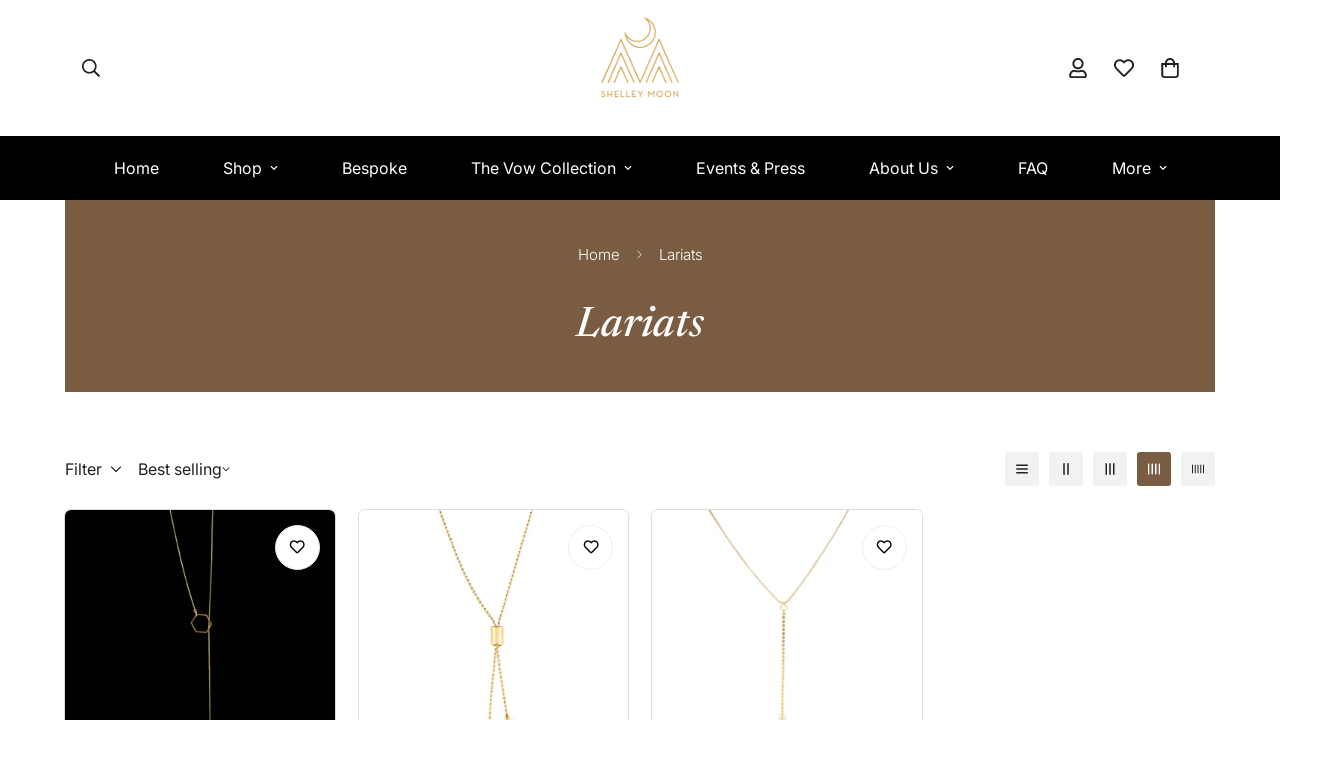

--- FILE ---
content_type: text/css
request_url: https://shelleymoondesigns.com/cdn/shop/t/27/assets/gift-wrapping.css?v=29627576720693970741758137089
body_size: -528
content:
.m-gift-wrapping{display:block;position:relative;border-bottom:1px solid rgb(var(--color-border));margin-bottom:10px}.m-gift-wrapping--text{display:inline-block;padding-left:24px}.m-gift-wrapping--label{position:relative;cursor:pointer;display:block;line-height:normal;padding-bottom:12px;margin-top:12px}.m-gift-wrapping--icon,.m-gift-wrapping--loading{position:absolute;left:0;top:3px}.m-gift-wrapping--icon{width:16px;height:16px}.m-gift-wrapping--icon path:last-child{opacity:0}.m-gift-wrapping--loading{display:none;background:rgb(var(--color-background));z-index:1}.m-gift-wrapping--loading svg{width:16px;height:16px;animation:mSpin 1s linear infinite}.m-gift-wrapping--loading svg circle{opacity:.25}.m-gift-wrapping--loading svg path{opacity:.75}.m-gift-wrapping--loading.show{display:inline-flex}.m-gift-wrapping--note{display:block}.m-gift-wrapping>input:checked~.m-gift-wrapping--label .m-gift-wrapping--icon path:last-child{opacity:1}.m-gift-wrapping .form-field{margin-bottom:10px}


--- FILE ---
content_type: text/javascript
request_url: https://shelleymoondesigns.com/cdn/shop/t/27/assets/cart-addon.js?v=34175676212006472301758137088
body_size: 1327
content:
if(!customElements.get("m-cart-addons")){class MCartAddons extends HTMLElement{constructor(){super(),this.selectors={zipCode:'[name="address[zip]"]',province:'[name="address[province]"]',country:'[name="address[country]"]',addressForm:'[data-address="root"]',shippingMessage:".m-cart-addon__shipping-rate",cartDiscountCode:'[name="discount"]',cartDiscountCodeNoti:"[data-discount-noti]",cartNote:'[name="note"]',saveAddonButton:".m-cart-addon--save",closeAddonButton:".m-cart-addon--close",calcShippingButton:".m-cart-addon--calculate",triggerAddonButton:".m-cart-addon--trigger-button",devliveryTime:'[name="attributes[Delivery time]"]'}}connectedCallback(){this.cartWrapper=document.querySelector(".m-cart-drawer"),this.isCartPage=MinimogSettings.templateName==="cart",this.isCartPage&&(this.cartWrapper=document.querySelector(".m-cart__footer--wrapper")),this.initAddress=!1,this.cartOverlay=this.cartWrapper.querySelector(".m-cart__overlay"),this.domNodes=queryDomNodes(this.selectors,this),this.rootUrl=window.Shopify.routes.root,this.discountCodeKey="minimog-discount-code",this.deliveryCodeKey="minimog-delivery-code",this.init()}disconnectedCallback(){this._removeCloseAddonButton&&this._removeCloseAddonButton(),this._removeCalcShippingButton&&this._removeCalcShippingButton()}init(){const{cartDiscountCode,cartDiscountCodeNoti,devliveryTime}=this.domNodes;if(addEventDelegate({selector:this.selectors.triggerAddonButton,context:this,handler:(e,addonButton)=>{if(e.preventDefault(),this.isCartPage){const addonCurrentActive=document.querySelector(".m-cart-addon__body.open");addonCurrentActive&&addonCurrentActive.classList.remove("open")}const{open:addonTarget}=addonButton.dataset,addonNode=this.cartWrapper.querySelector(`#m-addons-${addonTarget}`);this.removeActiveAllButton(),addonButton.classList.add("active"),addonNode&&addonNode.classList.add("open"),this.cartOverlay&&this.cartOverlay.classList.add("open"),this.openAddon=addonNode,addonTarget==="shipping"&&fetchSection("country-options",{url:window.MinimogSettings.base_url}).then(html=>{const select=html.querySelector("#AddressCountry"),options=select&&select.querySelectorAll("option"),defaultSelect=addonNode.querySelector("#MadrressCountry select");options&&options.forEach(option=>{defaultSelect&&defaultSelect.appendChild(option)}),this.setupCountries(),defaultSelect.value=defaultSelect&&defaultSelect.dataset.default}).catch(console.error)}}),this._removeCloseAddonButton=addEventDelegate({selector:this.selectors.closeAddonButton,context:this.cartWrapper,handler:this.close.bind(this)}),this._removeCalcShippingButton=addEventDelegate({selector:this.selectors.calcShippingButton,context:this.cartWrapper,handler:this.calcShipping.bind(this)}),cartDiscountCode){const code=localStorage.getItem(this.discountCodeKey);code&&(cartDiscountCode.value=code,cartDiscountCodeNoti&&(cartDiscountCodeNoti.style.display="inline"))}if(devliveryTime){const code=localStorage.getItem(this.deliveryCodeKey);code&&(devliveryTime.value=code)}this.saveAddonValue();const today=new Date().toISOString().slice(0,16),deliveryTimeElm=this.querySelector("#delivery-time");deliveryTimeElm&&(deliveryTimeElm.min=today)}removeActiveAllButton(){const triggerButtons=this.querySelectorAll(this.selectors.triggerAddonButton);triggerButtons&&triggerButtons.forEach(button=>button.classList.remove("active"))}setupCountries(){this.initAddress||Shopify&&Shopify.CountryProvinceSelector&&(new Shopify.CountryProvinceSelector("AddressCountry","AddressProvince",{hideElement:"AddressProvinceContainer"}),this.initAddress=!0)}close(event){event.preventDefault(),this.openAddon.classList.remove("open"),this.cartOverlay&&this.cartOverlay.classList.remove("open"),this.removeActiveAllButton(),this.openAddon=null}calcShipping(event){event.preventDefault();const actionsWrapper=event.target.closest(".m-cart-addon__action");actionsWrapper.classList.add("m-spinner-loading");const zipCode=this.domNodes.zipCode&&this.domNodes.zipCode.value&&this.domNodes.zipCode.value.trim(),country=this.domNodes.country.value,province=this.domNodes.province.value;this.domNodes.shippingMessage.classList.remove("error"),this.domNodes.shippingMessage.innerHTML="";const showDeliveryDays=actionsWrapper.dataset.showDeliveryDays==="true";fetch(`${this.rootUrl}cart/shipping_rates.json?shipping_address%5Bzip%5D=${zipCode}&shipping_address%5Bcountry%5D=${country}&shipping_address%5Bprovince%5D=${province}`).then(res=>res.json()).then(res=>{if(res&&res.shipping_rates){const{shipping_rates}=res,{shippingRatesResult,noShippingRate}=MinimogStrings;if(shipping_rates.length>0){actionsWrapper.classList.remove("m-spinner-loading");const shippingLabel=document.createElement("P");shippingLabel.classList.add("m-cart-addon__shipping-rate--label"),shippingLabel.innerHTML=`${shippingRatesResult.replace("{{count}}",shipping_rates.length)}:`,this.domNodes.shippingMessage.appendChild(shippingLabel),shipping_rates.map(rate=>{const{deliveryOne="Day",deliveryOther="Days"}=actionsWrapper.dataset;let deliveryDays="";if(rate.delivery_days.length>0&&showDeliveryDays){let textDay=deliveryOne;const firstDeliveryDay=rate.delivery_days[0],lastDeliveryDay=rate.delivery_days.at(-1);firstDeliveryDay>1&&(textDay=deliveryOther),firstDeliveryDay===lastDeliveryDay?deliveryDays=`(${firstDeliveryDay} ${textDay})`:deliveryDays=`(${firstDeliveryDay} - ${lastDeliveryDay} ${textDay})`}const shippingRateItem=document.createElement("P");shippingRateItem.classList.add("m-cart-addon__shipping-rate--item"),shippingRateItem.innerHTML=`${rate.name}: <span>${rate.price} ${Shopify.currency.active}</span> ${deliveryDays}`,this.domNodes.shippingMessage.appendChild(shippingRateItem)})}else actionsWrapper.classList.remove("m-spinner-loading"),this.domNodes.shippingMessage.innerHTML=`<p>${noShippingRate}</p>`}else actionsWrapper.classList.remove("m-spinner-loading"),Object.entries(res).map(error=>{this.domNodes.shippingMessage.classList.add(error[0]&&error[0].toLowerCase());const message=`${error[1][0]}`,shippingRateError=document.createElement("P");shippingRateError.classList.add("m-cart-addon__shipping-rate--error"),shippingRateError.innerHTML=`${message}<sup>*</sup>`,this.domNodes.shippingMessage.appendChild(shippingRateError)})}).catch(console.error)}saveAddonValue(){addEventDelegate({event:"click",context:this.cartWrapper,selector:this.selectors.saveAddonButton,handler:(event,target)=>{event.preventDefault();const{cartDiscountCode,cartDiscountCodeNoti,devliveryTime}=this.domNodes;if(target.dataset.action==="coupon"&&cartDiscountCode){const code=cartDiscountCode.value;localStorage.setItem(this.discountCodeKey,code),code!==""&&cartDiscountCodeNoti?cartDiscountCodeNoti.style.display="inline":cartDiscountCodeNoti.style.display="none",this.close(event)}if(target.dataset.action==="note"&&(this.updateCartNote(),this.close(event)),target.dataset.action==="delivery"){const code=devliveryTime.value;Date.parse(code)>Date.now()?(localStorage.setItem(this.deliveryCodeKey,code),this.close(event)):(localStorage.setItem(this.deliveryCodeKey,""),devliveryTime.value="",window.MinimogTheme.Notification.show({target:this.querySelector(".m-cart-addon-message-error"),method:"appendChild",type:"error",message:window.MinimogStrings.valideDateTimeDelivery,last:3e3,sticky:!1}))}}})}updateCartNote(){const cartNoteValue=this.domNodes.cartNote.value,body=JSON.stringify({note:cartNoteValue});fetch(`${window.MinimogSettings.routes.cart_update_url}`,{...fetchConfig(),body})}}customElements.define("m-cart-addons",MCartAddons)}
//# sourceMappingURL=/cdn/shop/t/27/assets/cart-addon.js.map?v=34175676212006472301758137088


--- FILE ---
content_type: text/javascript
request_url: https://shelleymoondesigns.com/cdn/shop/t/27/assets/storefont-filters.js?v=49291686246790145921758137090
body_size: 546
content:
const cachedFiltersResult=[];class CollectionFiltersForm extends HTMLElement{constructor(){super(),this.selectors={section:".facest-filters-section",productGridContainer:"#CollectionProductGrid",filtersForm:"#CollectionFiltersForm",sortingInToolbar:"[data-toolbar-sorting] select",sortingInForm:"[data-form-sorting] select",initialActiveSortingOption:".m-sortby-mobile--content li.active",filtersWrapper:".m-filter--wrapper",sidebar:".m-sidebar",sidebarContent:".m-sidebar--content",openSidebar:".m-sidebar--open",closeSidebar:".m-sidebar--close"},this.accordions=""}connectedCallback(){this.domNodes=queryDomNodes(this.selectors),this.setData(),this.debouncedOnSubmit=debounce(evt=>this.onSubmitHandler(evt),500),this.domNodes.filtersForm.addEventListener("input",this.debouncedOnSubmit.bind(this)),this.setLoadingTarget(),this.initSorting(),window.addEventListener("popstate",this.onHistoryChange)}disconnectedCallback(){window.removeEventListener("popstate",this.onHistoryChange),this.listeners.forEach(unsubscribeFunc=>unsubscribeFunc())}setData=()=>{const{section,initialActiveSortingOption}=this.domNodes;this.enableSorting=section.dataset.enableSorting==="true",this.filtersPosition=section.dataset.filtersPosition,this.sectionId=section.dataset.sectionId,this.activeSortingOption=initialActiveSortingOption,this.view=section.dataset.view,this.listeners=[]};initSorting=()=>{const{sortingInToolbar}=this.domNodes;!this.enableSorting||!sortingInToolbar||(sortingInToolbar.selectedIndex=sortingInToolbar.querySelector("option[selected]").dataset.index,sortingInToolbar.addEventListener("change",()=>{this.handleSorting(sortingInToolbar.selectedIndex)}),this.listeners=[addEventDelegate({selector:".m-sortby-mobile--content li",handler:(e,option)=>{option!==this.activeSortingOption&&(this.activeSortingOption?.classList?.remove?.("active"),option.classList.add("active"),this.activeSortingOption=option,MinimogTheme.Collection.closeMobileSorting(),this.handleSorting(option.dataset.index))}})])};handleSorting=sortingOptionIndex=>{const{filtersForm,sortingInForm}=this.domNodes;sortingInForm.selectedIndex=Number(sortingOptionIndex)||0,filtersForm.dispatchEvent(new Event("input"))};setLoadingTarget=()=>{const screen=window.innerWidth<768?"mobile":"desktop",{productGridContainer}=this.domNodes,options=screen==="mobile"||this.filtersPosition==="fixed"?{}:{overlay:productGridContainer};this.loading=new MinimogLibs.AnimateLoading(document.body,options)};onSubmitHandler(event){event.preventDefault();const formData=new FormData(this.domNodes.filtersForm),searchParams=new URLSearchParams(formData).toString();this.renderPage(searchParams)}onHistoryChange=event=>{const searchParams=event.state?.searchParams||"";this.renderPage(searchParams,!1)};renderPage=(searchParams,updateURLHash=!0)=>{this.loading.start();const _url=`${window.location.pathname}?section_id=${this.sectionId}&${searchParams}`;(cachedFiltersResult.find(({url})=>url===_url)?this.renderSectionFromCache:this.renderSectionFromFetch)(_url).then(()=>{MinimogTheme.Collection.init(),this.loading.finish(this.scrollToTop),document.dispatchEvent(new CustomEvent("collection:rerendered"))}).catch(console.error),updateURLHash&&this.updateURLHash(searchParams)};renderSectionFromFetch=url=>fetch(url).then(res=>{if(res.ok)return res.text();throw new Error("Failed to load section!")}).then(text=>{cachedFiltersResult.push({url,html:text}),this.renderProductGrid(text)}).catch(console.error);renderSectionFromCache=async _url=>{const cachedResult=cachedFiltersResult.find(({url})=>url===_url);this.renderProductGrid(cachedResult.html)};renderProductGrid=html=>{const newSection=new DOMParser().parseFromString(html,"text/html").querySelector(".facest-filters-section");this.domNodes.section.replaceWith(newSection),handleBackgroundImageLazyload()};updateURLHash(searchParams){history.pushState({searchParams},"",`${window.location.pathname}${searchParams&&"?".concat(searchParams)}`)}scrollToTop=()=>{const target=document.getElementById("CollectionProductGrid");((selector,offset)=>{window.scrollTo({behavior:"smooth",top:selector.getBoundingClientRect().top-document.body.getBoundingClientRect().top-offset})})(target,80)}}customElements.define("collection-filters-form",CollectionFiltersForm);
//# sourceMappingURL=/cdn/shop/t/27/assets/storefont-filters.js.map?v=49291686246790145921758137090


--- FILE ---
content_type: text/javascript
request_url: https://shelleymoondesigns.com/cdn/shop/t/27/assets/gift-wrapping.js?v=163755605550559494881758137088
body_size: 51
content:
class GiftWrappingComponent extends HTMLElement{constructor(){super(),this.cartDrawer=document.querySelector("m-cart-drawer"),this.giftWrapId=this.dataset.giftWrapId,this.giftWrapping=this.dataset.giftWrapping,this.cartItemsSize=parseInt(this.getAttribute("cart-items-size")),this.giftWrapsInCart=parseInt(this.getAttribute("gift-wraps-in-cart")),this.itemsInCart=parseInt(this.getAttribute("items-in-cart")),this.loadingIcon=this.querySelector(".m-gift-wrapping--loading"),this.cart=document.querySelector("m-cart-drawer"),this.querySelector('[name="attributes[gift-wrapping]"]').addEventListener("change",event=>{event.target.checked?this.setGiftWrapping():this.removeGiftWrapping()}),this.cartItemsSize==1&&this.giftWrapsInCart>0?this.removeGiftWrapping():this.giftWrapsInCart>0&this.giftWrapsInCart!=this.itemsInCart?this.setGiftWrapping():this.giftWrapsInCart>0&&this.giftWrapping==="false"?this.setGiftWrapping():this.giftWrapsInCart==0&&this.giftWrapping==="true"&&this.setGiftWrapping()}setGiftWrapping(){const sectionsToUpdate=this.getSectionsToUpdate();this.loadingIcon.classList.add("show");const config={method:"POST",headers:new Headers({"Content-Type":"application/json",Accept:"application/json"}),body:JSON.stringify({updates:{[this.giftWrapId]:this.itemsInCart},attributes:{"gift-wrapping":!0},sections:sectionsToUpdate})};this.updateCart(config)}removeGiftWrapping(){const sectionsToUpdate=this.getSectionsToUpdate();this.loadingIcon.classList.add("show");const config={method:"POST",headers:new Headers({"Content-Type":"application/json",Accept:"application/json"}),body:JSON.stringify({updates:{[this.giftWrapId]:0},attributes:{"gift-wrapping":!1,"gift-note":""},sections:sectionsToUpdate})};this.updateCart(config)}getSectionsToUpdate(){let sections=[];return document.documentElement.dispatchEvent(new CustomEvent("cart:grouped-sections",{bubbles:!0,detail:{sections}})),sections}updateCart(request){return fetch(`${MinimogSettings.routes.cart_update_url}`,request).then(response=>response.json()).then(response=>{this.loadingIcon.classList.remove("show"),MinimogEvents.emit(MinimogTheme.pubSubEvents.cartUpdate,{cart:response}),document.dispatchEvent(new CustomEvent("cart:updated",{detail:{cart:response}}))}).catch(e=>{console.error(e)})}}customElements.define("m-gift-wrapping-component",GiftWrappingComponent);class GiftNoteComponent extends HTMLElement{constructor(){super(),this.addEventListener("change",debounce(event=>{let request={method:"POST",headers:new Headers({"Content-Type":"application/json",Accept:"application/json"}),body:JSON.stringify({attributes:{"gift-note":event.target.value}})};fetch(`${MinimogSettings.routes.cart_update_url}`,request)},300))}}customElements.define("m-gift-note-component",GiftNoteComponent);class GiftWrappingQuantityInput extends MQuantityInput{constructor(){super()}init(){super.init(),this.giftWrapping=document.querySelector("m-gift-wrapping-component"),this.cartItemsSize=parseInt(this.getAttribute("cart-items-size")),this.giftWrapsInCart=parseInt(this.getAttribute("gift-wraps-in-cart")),this.itemsInCart=parseInt(this.getAttribute("items-in-cart")),this.cartItemsSize==1&&this.giftWrapsInCart>0?this.giftWrapping.removeGiftWrapping():this.giftWrapsInCart>0&this.giftWrapsInCart!=this.itemsInCart?this.update():this.giftWrapsInCart>0&&this.giftWrapping.length==0?this.update():this.giftWrapsInCart==0&&this.giftWrapping.length>0&&this.update()}update(){this.input.value=this.itemsInCart,this.input.dispatchEvent(this.changeEvent)}}customElements.define("m-gift-wrapping-input",GiftWrappingQuantityInput);
//# sourceMappingURL=/cdn/shop/t/27/assets/gift-wrapping.js.map?v=163755605550559494881758137088


--- FILE ---
content_type: text/javascript
request_url: https://shelleymoondesigns.com/cdn/shop/t/27/assets/collection.js?v=41236131993412125851758137090
body_size: 1545
content:
class Collection{constructor(){this.selectors={section:".facest-filters-section",toolbar:".m-collection-toolbar",cols:[".m-toolbar--column-switcher button"],productContainer:"[data-product-container]",loadMoreBtn:"[data-load-more]",sidebar:".m-sidebar",sidebarContent:".m-sidebar--content",openSidebar:".m-sidebar--open",closeSidebar:".m-sidebar--close",filtersWrapper:".m-filter--wrapper"},this.mobileSortingSelectors={openSorting:".m-sortby--open",closeSorting:".m-sortby-mobile--close",sortingWrapper:".m-sortby-mobile--wrapper",sortingList:".m-sortby-mobile--content"},this.sectionId="",this.isDesignMode=MinimogSettings.design_mode,this.currentPage=1,this.paginationType,this.totalPages,this.totalProducts,this.infiniteLoadingObserver,this.showColSwitchers,this.cachedCol,this.initialCol,this.activeCol,this.STORAGE_KEY="gridColumnViews",this.MAX_COL_BY_SCREEN_SIZE={mobile:2,tablet:4,desktop:5},this.enableFilters,this.enableSorting,this.filtersType,this.filtersPosition,this.accordions,this.sideEffectEventsAdded=!1}init=()=>{this.domNodes=queryDomNodes(this.selectors),this.mbSortingNodes=queryDomNodes(this.mobileSortingSelectors),this.setData(),this.initGridView(),this.initFilters(),this.initMobileSorting(),this.initProducts(),this.sideEffectEventsAdded=!0,MinimogEvents.subscribe("ON_PRODUCT_LIST_UPDATED",()=>refreshProductReview()),this.handleStickyToolbar(),document.addEventListener("matchMobile",()=>this.handleStickyToolbar()),document.addEventListener("unmatchMobile",()=>this.handleStickyToolbar())};setData=()=>{const{section,productContainer}=this.domNodes;this.sectionId=section.dataset.sectionId,this.paginationType=section.dataset.paginationType,this.totalPages=productContainer&&Number(productContainer.dataset.totalPages),this.view=section.dataset.view,this.activeCol=null,this.currentPage=1,this.initialCol=Number(section.dataset.initialColumn),this.cachedCol=Number(window.localStorage.getItem(this.STORAGE_KEY))||this.initialCol,this.showColSwitchers=section.dataset.showColSwitchers==="true",this.enableFilters=section.dataset.enableFilters==="true",this.enableSorting=section.dataset.enableSorting==="true",this.filtersType=section.dataset.filtersType,this.filtersPosition=section.dataset.filtersPosition};initGridView=()=>{this.toggleView(this.isDesignMode?this.initialCol:this.cachedCol),this.updateViewByScreen(),addEventDelegate({selector:this.selectors.cols[0],context:this.domNodes.toolbar,handler:(e,colNode)=>this.toggleView(Number(colNode.dataset.column))}),this.initLoadMore(),this.sideEffectEventsAdded||window.addEventListener("resize",debounce(this.updateViewByScreen,500))};initFilters=()=>{if(!this.enableFilters)return;const{sidebar,openSidebar,closeSidebar}=this.domNodes;window.requestAnimationFrame(this.initAccordions),openSidebar.addEventListener("click",this.openSidebarFilter),closeSidebar.addEventListener("click",this.closeSidebarFilter),sidebar.addEventListener("click",e=>e.target===sidebar&&this.closeSidebarFilter())};initMobileSorting=()=>{if(!this.enableSorting)return;const{openSorting,closeSorting,sortingWrapper}=this.mbSortingNodes;openSorting.addEventListener("click",this.openMobileSorting),closeSorting.addEventListener("click",this.closeMobileSorting),sortingWrapper.addEventListener("click",e=>e.target===sortingWrapper&&this.closeMobileSorting())};openMobileSorting=()=>{const{sortingWrapper,sortingList}=this.mbSortingNodes;sortingWrapper.style.display="block",window.requestAnimationFrame(()=>{sortingWrapper.style.setProperty("--m-bg-opacity","0.5"),sortingList.style.setProperty("--m-translate-y","0")})};closeMobileSorting=e=>{const{sortingWrapper,sortingList}=this.mbSortingNodes;sortingWrapper.style.setProperty("--m-bg-opacity","0"),sortingList.style.setProperty("--m-translate-y","100%"),setTimeout(()=>sortingWrapper.style.setProperty("display","none"),300)};initAccordions=()=>{this.accordions&&this.accordions.destroy();const{filtersWrapper}=this.domNodes;filtersWrapper.classList.remove("acc-initialized"),this.accordions=new MinimogLibs.Accordion(filtersWrapper,{presetContentHeight:window.innerWidth>1280&&this.filtersPosition!=="fixed",callback:()=>filtersWrapper.style.setProperty("opacity","1")})};openSidebarFilter=()=>{const{sidebar,sidebarContent,section}=this.domNodes;sidebar.style.display="block",window.requestAnimationFrame(()=>{sidebar.style.setProperty("--m-bg-opacity","0.5"),sidebarContent.style.setProperty("--m-translate-x","0"),this.accordions&&this.accordions.setContentHeight()}),section.classList.add("sidebar-open")};closeSidebarFilter=()=>{const{sidebar,sidebarContent,section}=this.domNodes;section.classList.remove("sidebar-open"),(window.innerWidth<1280||sidebar.dataset.type==="fixed")&&(sidebarContent.style.setProperty("--m-translate-x","-100%"),sidebar.style.removeProperty("--m-bg-opacity"),setTimeout(()=>sidebar.style.removeProperty("display"),300))};toggleView=col=>{if(!col||this.view==="search")return;const{cols,productContainer}=this.domNodes;if(!productContainer)return;const allImages=productContainer.querySelectorAll("responsive-image");allImages&&allImages.length>0&&allImages.forEach(img=>{img.disconnectedCallback(),img.connectedCallback()});const activeCol=this.activeCol||this.initialCol;this.showColSwitchers&&(cols[activeCol-1].classList.remove("active"),cols[col-1].classList.add("active")),productContainer.classList.remove(`m-cols-${activeCol}`),productContainer.classList.add(`m-cols-${col}`),window.localStorage.setItem(this.STORAGE_KEY,col),this.activeCol=col};updateViewByScreen=()=>{if(this.activeCol===1)return;const device=this.getDeviceByScreenSize(),maxCol=this.MAX_COL_BY_SCREEN_SIZE[device];maxCol<this.activeCol&&this.toggleView(maxCol)};getDeviceByScreenSize=()=>window.innerWidth<768?"mobile":window.innerWidth<1024?"tablet":"desktop";initLoadMore=()=>{if(this.paginationType==="paginate"||this.totalPages<=1||this.view==="search")return;const{loadMoreBtn}=this.domNodes;loadMoreBtn.addEventListener("click",this.loadMoreProducts),this.paginationType==="infinite"&&(this.infiniteLoadingObserver=new IntersectionObserver(entries=>{entries.forEach(entry=>{entry.intersectionRatio===1&&this.loadMoreProducts()})},{threshold:1}),this.infiniteLoadingObserver.observe(loadMoreBtn))};loadMoreProducts=()=>{const nextPage=this.currentPage+1;if(nextPage>this.totalPages)return;const{productContainer,loadMoreBtn}=this.domNodes;this.toggleLoading(!0),fetchSection(this.sectionId,{fromCache:!0,params:{page:nextPage}}).then(productGridHTML=>{productGridHTML.querySelectorAll("[data-product-container] .m-product-item").forEach(prodNode=>productContainer.appendChild(prodNode)),this.initProducts()}).catch(err=>console.error("Failed to load more products.",err)).finally(()=>{MinimogEvents.emit("ON_PRODUCT_LIST_UPDATED"),this.toggleLoading(!1),this.currentPage=nextPage,nextPage>=this.totalPages&&(loadMoreBtn.parentNode.remove(),this.infiniteLoadingObserver&&this.infiniteLoadingObserver.unobserve(loadMoreBtn))})};initProducts=()=>{MinimogTheme.CompareProduct&&MinimogTheme.CompareProduct.setCompareButtonsState(),MinimogTheme.Wishlist&&MinimogTheme.Wishlist.setWishlistButtonsState()};toggleLoading=loading=>{const{loadMoreBtn}=this.domNodes;if(loadMoreBtn){const method=loading?"add":"remove";loadMoreBtn.classList[method]("m-spinner-loading")}};handleStickyToolbar(){const toolbar=this.domNodes.toolbar,extraSpace=toolbar&&toolbar.offsetTop;let lastScroll=0;window.addEventListener("scroll",()=>{if(MinimogTheme.config.mqlMobile){const currentScroll=window.scrollY;if(currentScroll<=extraSpace){toolbar.classList.remove("scroll-up","m-collection-toolbar--sticky");return}toolbar.classList.add("m-collection-toolbar--sticky"),currentScroll>toolbar.offsetHeight+extraSpace&&currentScroll>lastScroll&&!toolbar.classList.contains("scroll-down")?(toolbar.classList.remove("scroll-up"),toolbar.classList.add("scroll-down")):currentScroll<lastScroll&&toolbar.classList.contains("scroll-down")&&(toolbar.classList.remove("scroll-down"),toolbar.classList.add("scroll-up")),lastScroll=currentScroll}else toolbar.classList.remove("scroll-up","m-collection-toolbar--sticky","scroll-down")})}}
//# sourceMappingURL=/cdn/shop/t/27/assets/collection.js.map?v=41236131993412125851758137090
